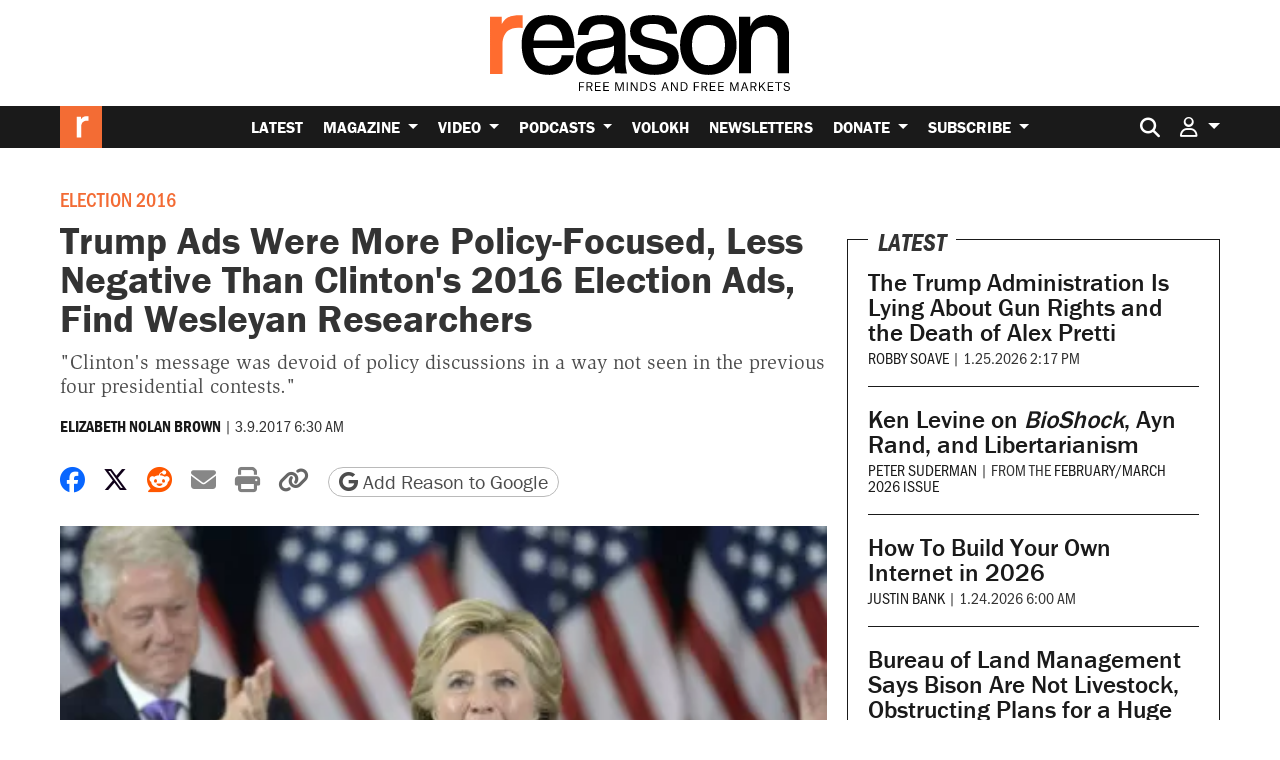

--- FILE ---
content_type: text/html; charset=utf-8
request_url: https://www.google.com/recaptcha/api2/anchor?ar=1&k=6LeMnkUaAAAAALL8T1-XAyB7vxpOeTExu6KwR48-&co=aHR0cHM6Ly9yZWFzb24uY29tOjQ0Mw..&hl=en&v=PoyoqOPhxBO7pBk68S4YbpHZ&size=invisible&anchor-ms=20000&execute-ms=30000&cb=t5ewfh23x0gp
body_size: 48611
content:
<!DOCTYPE HTML><html dir="ltr" lang="en"><head><meta http-equiv="Content-Type" content="text/html; charset=UTF-8">
<meta http-equiv="X-UA-Compatible" content="IE=edge">
<title>reCAPTCHA</title>
<style type="text/css">
/* cyrillic-ext */
@font-face {
  font-family: 'Roboto';
  font-style: normal;
  font-weight: 400;
  font-stretch: 100%;
  src: url(//fonts.gstatic.com/s/roboto/v48/KFO7CnqEu92Fr1ME7kSn66aGLdTylUAMa3GUBHMdazTgWw.woff2) format('woff2');
  unicode-range: U+0460-052F, U+1C80-1C8A, U+20B4, U+2DE0-2DFF, U+A640-A69F, U+FE2E-FE2F;
}
/* cyrillic */
@font-face {
  font-family: 'Roboto';
  font-style: normal;
  font-weight: 400;
  font-stretch: 100%;
  src: url(//fonts.gstatic.com/s/roboto/v48/KFO7CnqEu92Fr1ME7kSn66aGLdTylUAMa3iUBHMdazTgWw.woff2) format('woff2');
  unicode-range: U+0301, U+0400-045F, U+0490-0491, U+04B0-04B1, U+2116;
}
/* greek-ext */
@font-face {
  font-family: 'Roboto';
  font-style: normal;
  font-weight: 400;
  font-stretch: 100%;
  src: url(//fonts.gstatic.com/s/roboto/v48/KFO7CnqEu92Fr1ME7kSn66aGLdTylUAMa3CUBHMdazTgWw.woff2) format('woff2');
  unicode-range: U+1F00-1FFF;
}
/* greek */
@font-face {
  font-family: 'Roboto';
  font-style: normal;
  font-weight: 400;
  font-stretch: 100%;
  src: url(//fonts.gstatic.com/s/roboto/v48/KFO7CnqEu92Fr1ME7kSn66aGLdTylUAMa3-UBHMdazTgWw.woff2) format('woff2');
  unicode-range: U+0370-0377, U+037A-037F, U+0384-038A, U+038C, U+038E-03A1, U+03A3-03FF;
}
/* math */
@font-face {
  font-family: 'Roboto';
  font-style: normal;
  font-weight: 400;
  font-stretch: 100%;
  src: url(//fonts.gstatic.com/s/roboto/v48/KFO7CnqEu92Fr1ME7kSn66aGLdTylUAMawCUBHMdazTgWw.woff2) format('woff2');
  unicode-range: U+0302-0303, U+0305, U+0307-0308, U+0310, U+0312, U+0315, U+031A, U+0326-0327, U+032C, U+032F-0330, U+0332-0333, U+0338, U+033A, U+0346, U+034D, U+0391-03A1, U+03A3-03A9, U+03B1-03C9, U+03D1, U+03D5-03D6, U+03F0-03F1, U+03F4-03F5, U+2016-2017, U+2034-2038, U+203C, U+2040, U+2043, U+2047, U+2050, U+2057, U+205F, U+2070-2071, U+2074-208E, U+2090-209C, U+20D0-20DC, U+20E1, U+20E5-20EF, U+2100-2112, U+2114-2115, U+2117-2121, U+2123-214F, U+2190, U+2192, U+2194-21AE, U+21B0-21E5, U+21F1-21F2, U+21F4-2211, U+2213-2214, U+2216-22FF, U+2308-230B, U+2310, U+2319, U+231C-2321, U+2336-237A, U+237C, U+2395, U+239B-23B7, U+23D0, U+23DC-23E1, U+2474-2475, U+25AF, U+25B3, U+25B7, U+25BD, U+25C1, U+25CA, U+25CC, U+25FB, U+266D-266F, U+27C0-27FF, U+2900-2AFF, U+2B0E-2B11, U+2B30-2B4C, U+2BFE, U+3030, U+FF5B, U+FF5D, U+1D400-1D7FF, U+1EE00-1EEFF;
}
/* symbols */
@font-face {
  font-family: 'Roboto';
  font-style: normal;
  font-weight: 400;
  font-stretch: 100%;
  src: url(//fonts.gstatic.com/s/roboto/v48/KFO7CnqEu92Fr1ME7kSn66aGLdTylUAMaxKUBHMdazTgWw.woff2) format('woff2');
  unicode-range: U+0001-000C, U+000E-001F, U+007F-009F, U+20DD-20E0, U+20E2-20E4, U+2150-218F, U+2190, U+2192, U+2194-2199, U+21AF, U+21E6-21F0, U+21F3, U+2218-2219, U+2299, U+22C4-22C6, U+2300-243F, U+2440-244A, U+2460-24FF, U+25A0-27BF, U+2800-28FF, U+2921-2922, U+2981, U+29BF, U+29EB, U+2B00-2BFF, U+4DC0-4DFF, U+FFF9-FFFB, U+10140-1018E, U+10190-1019C, U+101A0, U+101D0-101FD, U+102E0-102FB, U+10E60-10E7E, U+1D2C0-1D2D3, U+1D2E0-1D37F, U+1F000-1F0FF, U+1F100-1F1AD, U+1F1E6-1F1FF, U+1F30D-1F30F, U+1F315, U+1F31C, U+1F31E, U+1F320-1F32C, U+1F336, U+1F378, U+1F37D, U+1F382, U+1F393-1F39F, U+1F3A7-1F3A8, U+1F3AC-1F3AF, U+1F3C2, U+1F3C4-1F3C6, U+1F3CA-1F3CE, U+1F3D4-1F3E0, U+1F3ED, U+1F3F1-1F3F3, U+1F3F5-1F3F7, U+1F408, U+1F415, U+1F41F, U+1F426, U+1F43F, U+1F441-1F442, U+1F444, U+1F446-1F449, U+1F44C-1F44E, U+1F453, U+1F46A, U+1F47D, U+1F4A3, U+1F4B0, U+1F4B3, U+1F4B9, U+1F4BB, U+1F4BF, U+1F4C8-1F4CB, U+1F4D6, U+1F4DA, U+1F4DF, U+1F4E3-1F4E6, U+1F4EA-1F4ED, U+1F4F7, U+1F4F9-1F4FB, U+1F4FD-1F4FE, U+1F503, U+1F507-1F50B, U+1F50D, U+1F512-1F513, U+1F53E-1F54A, U+1F54F-1F5FA, U+1F610, U+1F650-1F67F, U+1F687, U+1F68D, U+1F691, U+1F694, U+1F698, U+1F6AD, U+1F6B2, U+1F6B9-1F6BA, U+1F6BC, U+1F6C6-1F6CF, U+1F6D3-1F6D7, U+1F6E0-1F6EA, U+1F6F0-1F6F3, U+1F6F7-1F6FC, U+1F700-1F7FF, U+1F800-1F80B, U+1F810-1F847, U+1F850-1F859, U+1F860-1F887, U+1F890-1F8AD, U+1F8B0-1F8BB, U+1F8C0-1F8C1, U+1F900-1F90B, U+1F93B, U+1F946, U+1F984, U+1F996, U+1F9E9, U+1FA00-1FA6F, U+1FA70-1FA7C, U+1FA80-1FA89, U+1FA8F-1FAC6, U+1FACE-1FADC, U+1FADF-1FAE9, U+1FAF0-1FAF8, U+1FB00-1FBFF;
}
/* vietnamese */
@font-face {
  font-family: 'Roboto';
  font-style: normal;
  font-weight: 400;
  font-stretch: 100%;
  src: url(//fonts.gstatic.com/s/roboto/v48/KFO7CnqEu92Fr1ME7kSn66aGLdTylUAMa3OUBHMdazTgWw.woff2) format('woff2');
  unicode-range: U+0102-0103, U+0110-0111, U+0128-0129, U+0168-0169, U+01A0-01A1, U+01AF-01B0, U+0300-0301, U+0303-0304, U+0308-0309, U+0323, U+0329, U+1EA0-1EF9, U+20AB;
}
/* latin-ext */
@font-face {
  font-family: 'Roboto';
  font-style: normal;
  font-weight: 400;
  font-stretch: 100%;
  src: url(//fonts.gstatic.com/s/roboto/v48/KFO7CnqEu92Fr1ME7kSn66aGLdTylUAMa3KUBHMdazTgWw.woff2) format('woff2');
  unicode-range: U+0100-02BA, U+02BD-02C5, U+02C7-02CC, U+02CE-02D7, U+02DD-02FF, U+0304, U+0308, U+0329, U+1D00-1DBF, U+1E00-1E9F, U+1EF2-1EFF, U+2020, U+20A0-20AB, U+20AD-20C0, U+2113, U+2C60-2C7F, U+A720-A7FF;
}
/* latin */
@font-face {
  font-family: 'Roboto';
  font-style: normal;
  font-weight: 400;
  font-stretch: 100%;
  src: url(//fonts.gstatic.com/s/roboto/v48/KFO7CnqEu92Fr1ME7kSn66aGLdTylUAMa3yUBHMdazQ.woff2) format('woff2');
  unicode-range: U+0000-00FF, U+0131, U+0152-0153, U+02BB-02BC, U+02C6, U+02DA, U+02DC, U+0304, U+0308, U+0329, U+2000-206F, U+20AC, U+2122, U+2191, U+2193, U+2212, U+2215, U+FEFF, U+FFFD;
}
/* cyrillic-ext */
@font-face {
  font-family: 'Roboto';
  font-style: normal;
  font-weight: 500;
  font-stretch: 100%;
  src: url(//fonts.gstatic.com/s/roboto/v48/KFO7CnqEu92Fr1ME7kSn66aGLdTylUAMa3GUBHMdazTgWw.woff2) format('woff2');
  unicode-range: U+0460-052F, U+1C80-1C8A, U+20B4, U+2DE0-2DFF, U+A640-A69F, U+FE2E-FE2F;
}
/* cyrillic */
@font-face {
  font-family: 'Roboto';
  font-style: normal;
  font-weight: 500;
  font-stretch: 100%;
  src: url(//fonts.gstatic.com/s/roboto/v48/KFO7CnqEu92Fr1ME7kSn66aGLdTylUAMa3iUBHMdazTgWw.woff2) format('woff2');
  unicode-range: U+0301, U+0400-045F, U+0490-0491, U+04B0-04B1, U+2116;
}
/* greek-ext */
@font-face {
  font-family: 'Roboto';
  font-style: normal;
  font-weight: 500;
  font-stretch: 100%;
  src: url(//fonts.gstatic.com/s/roboto/v48/KFO7CnqEu92Fr1ME7kSn66aGLdTylUAMa3CUBHMdazTgWw.woff2) format('woff2');
  unicode-range: U+1F00-1FFF;
}
/* greek */
@font-face {
  font-family: 'Roboto';
  font-style: normal;
  font-weight: 500;
  font-stretch: 100%;
  src: url(//fonts.gstatic.com/s/roboto/v48/KFO7CnqEu92Fr1ME7kSn66aGLdTylUAMa3-UBHMdazTgWw.woff2) format('woff2');
  unicode-range: U+0370-0377, U+037A-037F, U+0384-038A, U+038C, U+038E-03A1, U+03A3-03FF;
}
/* math */
@font-face {
  font-family: 'Roboto';
  font-style: normal;
  font-weight: 500;
  font-stretch: 100%;
  src: url(//fonts.gstatic.com/s/roboto/v48/KFO7CnqEu92Fr1ME7kSn66aGLdTylUAMawCUBHMdazTgWw.woff2) format('woff2');
  unicode-range: U+0302-0303, U+0305, U+0307-0308, U+0310, U+0312, U+0315, U+031A, U+0326-0327, U+032C, U+032F-0330, U+0332-0333, U+0338, U+033A, U+0346, U+034D, U+0391-03A1, U+03A3-03A9, U+03B1-03C9, U+03D1, U+03D5-03D6, U+03F0-03F1, U+03F4-03F5, U+2016-2017, U+2034-2038, U+203C, U+2040, U+2043, U+2047, U+2050, U+2057, U+205F, U+2070-2071, U+2074-208E, U+2090-209C, U+20D0-20DC, U+20E1, U+20E5-20EF, U+2100-2112, U+2114-2115, U+2117-2121, U+2123-214F, U+2190, U+2192, U+2194-21AE, U+21B0-21E5, U+21F1-21F2, U+21F4-2211, U+2213-2214, U+2216-22FF, U+2308-230B, U+2310, U+2319, U+231C-2321, U+2336-237A, U+237C, U+2395, U+239B-23B7, U+23D0, U+23DC-23E1, U+2474-2475, U+25AF, U+25B3, U+25B7, U+25BD, U+25C1, U+25CA, U+25CC, U+25FB, U+266D-266F, U+27C0-27FF, U+2900-2AFF, U+2B0E-2B11, U+2B30-2B4C, U+2BFE, U+3030, U+FF5B, U+FF5D, U+1D400-1D7FF, U+1EE00-1EEFF;
}
/* symbols */
@font-face {
  font-family: 'Roboto';
  font-style: normal;
  font-weight: 500;
  font-stretch: 100%;
  src: url(//fonts.gstatic.com/s/roboto/v48/KFO7CnqEu92Fr1ME7kSn66aGLdTylUAMaxKUBHMdazTgWw.woff2) format('woff2');
  unicode-range: U+0001-000C, U+000E-001F, U+007F-009F, U+20DD-20E0, U+20E2-20E4, U+2150-218F, U+2190, U+2192, U+2194-2199, U+21AF, U+21E6-21F0, U+21F3, U+2218-2219, U+2299, U+22C4-22C6, U+2300-243F, U+2440-244A, U+2460-24FF, U+25A0-27BF, U+2800-28FF, U+2921-2922, U+2981, U+29BF, U+29EB, U+2B00-2BFF, U+4DC0-4DFF, U+FFF9-FFFB, U+10140-1018E, U+10190-1019C, U+101A0, U+101D0-101FD, U+102E0-102FB, U+10E60-10E7E, U+1D2C0-1D2D3, U+1D2E0-1D37F, U+1F000-1F0FF, U+1F100-1F1AD, U+1F1E6-1F1FF, U+1F30D-1F30F, U+1F315, U+1F31C, U+1F31E, U+1F320-1F32C, U+1F336, U+1F378, U+1F37D, U+1F382, U+1F393-1F39F, U+1F3A7-1F3A8, U+1F3AC-1F3AF, U+1F3C2, U+1F3C4-1F3C6, U+1F3CA-1F3CE, U+1F3D4-1F3E0, U+1F3ED, U+1F3F1-1F3F3, U+1F3F5-1F3F7, U+1F408, U+1F415, U+1F41F, U+1F426, U+1F43F, U+1F441-1F442, U+1F444, U+1F446-1F449, U+1F44C-1F44E, U+1F453, U+1F46A, U+1F47D, U+1F4A3, U+1F4B0, U+1F4B3, U+1F4B9, U+1F4BB, U+1F4BF, U+1F4C8-1F4CB, U+1F4D6, U+1F4DA, U+1F4DF, U+1F4E3-1F4E6, U+1F4EA-1F4ED, U+1F4F7, U+1F4F9-1F4FB, U+1F4FD-1F4FE, U+1F503, U+1F507-1F50B, U+1F50D, U+1F512-1F513, U+1F53E-1F54A, U+1F54F-1F5FA, U+1F610, U+1F650-1F67F, U+1F687, U+1F68D, U+1F691, U+1F694, U+1F698, U+1F6AD, U+1F6B2, U+1F6B9-1F6BA, U+1F6BC, U+1F6C6-1F6CF, U+1F6D3-1F6D7, U+1F6E0-1F6EA, U+1F6F0-1F6F3, U+1F6F7-1F6FC, U+1F700-1F7FF, U+1F800-1F80B, U+1F810-1F847, U+1F850-1F859, U+1F860-1F887, U+1F890-1F8AD, U+1F8B0-1F8BB, U+1F8C0-1F8C1, U+1F900-1F90B, U+1F93B, U+1F946, U+1F984, U+1F996, U+1F9E9, U+1FA00-1FA6F, U+1FA70-1FA7C, U+1FA80-1FA89, U+1FA8F-1FAC6, U+1FACE-1FADC, U+1FADF-1FAE9, U+1FAF0-1FAF8, U+1FB00-1FBFF;
}
/* vietnamese */
@font-face {
  font-family: 'Roboto';
  font-style: normal;
  font-weight: 500;
  font-stretch: 100%;
  src: url(//fonts.gstatic.com/s/roboto/v48/KFO7CnqEu92Fr1ME7kSn66aGLdTylUAMa3OUBHMdazTgWw.woff2) format('woff2');
  unicode-range: U+0102-0103, U+0110-0111, U+0128-0129, U+0168-0169, U+01A0-01A1, U+01AF-01B0, U+0300-0301, U+0303-0304, U+0308-0309, U+0323, U+0329, U+1EA0-1EF9, U+20AB;
}
/* latin-ext */
@font-face {
  font-family: 'Roboto';
  font-style: normal;
  font-weight: 500;
  font-stretch: 100%;
  src: url(//fonts.gstatic.com/s/roboto/v48/KFO7CnqEu92Fr1ME7kSn66aGLdTylUAMa3KUBHMdazTgWw.woff2) format('woff2');
  unicode-range: U+0100-02BA, U+02BD-02C5, U+02C7-02CC, U+02CE-02D7, U+02DD-02FF, U+0304, U+0308, U+0329, U+1D00-1DBF, U+1E00-1E9F, U+1EF2-1EFF, U+2020, U+20A0-20AB, U+20AD-20C0, U+2113, U+2C60-2C7F, U+A720-A7FF;
}
/* latin */
@font-face {
  font-family: 'Roboto';
  font-style: normal;
  font-weight: 500;
  font-stretch: 100%;
  src: url(//fonts.gstatic.com/s/roboto/v48/KFO7CnqEu92Fr1ME7kSn66aGLdTylUAMa3yUBHMdazQ.woff2) format('woff2');
  unicode-range: U+0000-00FF, U+0131, U+0152-0153, U+02BB-02BC, U+02C6, U+02DA, U+02DC, U+0304, U+0308, U+0329, U+2000-206F, U+20AC, U+2122, U+2191, U+2193, U+2212, U+2215, U+FEFF, U+FFFD;
}
/* cyrillic-ext */
@font-face {
  font-family: 'Roboto';
  font-style: normal;
  font-weight: 900;
  font-stretch: 100%;
  src: url(//fonts.gstatic.com/s/roboto/v48/KFO7CnqEu92Fr1ME7kSn66aGLdTylUAMa3GUBHMdazTgWw.woff2) format('woff2');
  unicode-range: U+0460-052F, U+1C80-1C8A, U+20B4, U+2DE0-2DFF, U+A640-A69F, U+FE2E-FE2F;
}
/* cyrillic */
@font-face {
  font-family: 'Roboto';
  font-style: normal;
  font-weight: 900;
  font-stretch: 100%;
  src: url(//fonts.gstatic.com/s/roboto/v48/KFO7CnqEu92Fr1ME7kSn66aGLdTylUAMa3iUBHMdazTgWw.woff2) format('woff2');
  unicode-range: U+0301, U+0400-045F, U+0490-0491, U+04B0-04B1, U+2116;
}
/* greek-ext */
@font-face {
  font-family: 'Roboto';
  font-style: normal;
  font-weight: 900;
  font-stretch: 100%;
  src: url(//fonts.gstatic.com/s/roboto/v48/KFO7CnqEu92Fr1ME7kSn66aGLdTylUAMa3CUBHMdazTgWw.woff2) format('woff2');
  unicode-range: U+1F00-1FFF;
}
/* greek */
@font-face {
  font-family: 'Roboto';
  font-style: normal;
  font-weight: 900;
  font-stretch: 100%;
  src: url(//fonts.gstatic.com/s/roboto/v48/KFO7CnqEu92Fr1ME7kSn66aGLdTylUAMa3-UBHMdazTgWw.woff2) format('woff2');
  unicode-range: U+0370-0377, U+037A-037F, U+0384-038A, U+038C, U+038E-03A1, U+03A3-03FF;
}
/* math */
@font-face {
  font-family: 'Roboto';
  font-style: normal;
  font-weight: 900;
  font-stretch: 100%;
  src: url(//fonts.gstatic.com/s/roboto/v48/KFO7CnqEu92Fr1ME7kSn66aGLdTylUAMawCUBHMdazTgWw.woff2) format('woff2');
  unicode-range: U+0302-0303, U+0305, U+0307-0308, U+0310, U+0312, U+0315, U+031A, U+0326-0327, U+032C, U+032F-0330, U+0332-0333, U+0338, U+033A, U+0346, U+034D, U+0391-03A1, U+03A3-03A9, U+03B1-03C9, U+03D1, U+03D5-03D6, U+03F0-03F1, U+03F4-03F5, U+2016-2017, U+2034-2038, U+203C, U+2040, U+2043, U+2047, U+2050, U+2057, U+205F, U+2070-2071, U+2074-208E, U+2090-209C, U+20D0-20DC, U+20E1, U+20E5-20EF, U+2100-2112, U+2114-2115, U+2117-2121, U+2123-214F, U+2190, U+2192, U+2194-21AE, U+21B0-21E5, U+21F1-21F2, U+21F4-2211, U+2213-2214, U+2216-22FF, U+2308-230B, U+2310, U+2319, U+231C-2321, U+2336-237A, U+237C, U+2395, U+239B-23B7, U+23D0, U+23DC-23E1, U+2474-2475, U+25AF, U+25B3, U+25B7, U+25BD, U+25C1, U+25CA, U+25CC, U+25FB, U+266D-266F, U+27C0-27FF, U+2900-2AFF, U+2B0E-2B11, U+2B30-2B4C, U+2BFE, U+3030, U+FF5B, U+FF5D, U+1D400-1D7FF, U+1EE00-1EEFF;
}
/* symbols */
@font-face {
  font-family: 'Roboto';
  font-style: normal;
  font-weight: 900;
  font-stretch: 100%;
  src: url(//fonts.gstatic.com/s/roboto/v48/KFO7CnqEu92Fr1ME7kSn66aGLdTylUAMaxKUBHMdazTgWw.woff2) format('woff2');
  unicode-range: U+0001-000C, U+000E-001F, U+007F-009F, U+20DD-20E0, U+20E2-20E4, U+2150-218F, U+2190, U+2192, U+2194-2199, U+21AF, U+21E6-21F0, U+21F3, U+2218-2219, U+2299, U+22C4-22C6, U+2300-243F, U+2440-244A, U+2460-24FF, U+25A0-27BF, U+2800-28FF, U+2921-2922, U+2981, U+29BF, U+29EB, U+2B00-2BFF, U+4DC0-4DFF, U+FFF9-FFFB, U+10140-1018E, U+10190-1019C, U+101A0, U+101D0-101FD, U+102E0-102FB, U+10E60-10E7E, U+1D2C0-1D2D3, U+1D2E0-1D37F, U+1F000-1F0FF, U+1F100-1F1AD, U+1F1E6-1F1FF, U+1F30D-1F30F, U+1F315, U+1F31C, U+1F31E, U+1F320-1F32C, U+1F336, U+1F378, U+1F37D, U+1F382, U+1F393-1F39F, U+1F3A7-1F3A8, U+1F3AC-1F3AF, U+1F3C2, U+1F3C4-1F3C6, U+1F3CA-1F3CE, U+1F3D4-1F3E0, U+1F3ED, U+1F3F1-1F3F3, U+1F3F5-1F3F7, U+1F408, U+1F415, U+1F41F, U+1F426, U+1F43F, U+1F441-1F442, U+1F444, U+1F446-1F449, U+1F44C-1F44E, U+1F453, U+1F46A, U+1F47D, U+1F4A3, U+1F4B0, U+1F4B3, U+1F4B9, U+1F4BB, U+1F4BF, U+1F4C8-1F4CB, U+1F4D6, U+1F4DA, U+1F4DF, U+1F4E3-1F4E6, U+1F4EA-1F4ED, U+1F4F7, U+1F4F9-1F4FB, U+1F4FD-1F4FE, U+1F503, U+1F507-1F50B, U+1F50D, U+1F512-1F513, U+1F53E-1F54A, U+1F54F-1F5FA, U+1F610, U+1F650-1F67F, U+1F687, U+1F68D, U+1F691, U+1F694, U+1F698, U+1F6AD, U+1F6B2, U+1F6B9-1F6BA, U+1F6BC, U+1F6C6-1F6CF, U+1F6D3-1F6D7, U+1F6E0-1F6EA, U+1F6F0-1F6F3, U+1F6F7-1F6FC, U+1F700-1F7FF, U+1F800-1F80B, U+1F810-1F847, U+1F850-1F859, U+1F860-1F887, U+1F890-1F8AD, U+1F8B0-1F8BB, U+1F8C0-1F8C1, U+1F900-1F90B, U+1F93B, U+1F946, U+1F984, U+1F996, U+1F9E9, U+1FA00-1FA6F, U+1FA70-1FA7C, U+1FA80-1FA89, U+1FA8F-1FAC6, U+1FACE-1FADC, U+1FADF-1FAE9, U+1FAF0-1FAF8, U+1FB00-1FBFF;
}
/* vietnamese */
@font-face {
  font-family: 'Roboto';
  font-style: normal;
  font-weight: 900;
  font-stretch: 100%;
  src: url(//fonts.gstatic.com/s/roboto/v48/KFO7CnqEu92Fr1ME7kSn66aGLdTylUAMa3OUBHMdazTgWw.woff2) format('woff2');
  unicode-range: U+0102-0103, U+0110-0111, U+0128-0129, U+0168-0169, U+01A0-01A1, U+01AF-01B0, U+0300-0301, U+0303-0304, U+0308-0309, U+0323, U+0329, U+1EA0-1EF9, U+20AB;
}
/* latin-ext */
@font-face {
  font-family: 'Roboto';
  font-style: normal;
  font-weight: 900;
  font-stretch: 100%;
  src: url(//fonts.gstatic.com/s/roboto/v48/KFO7CnqEu92Fr1ME7kSn66aGLdTylUAMa3KUBHMdazTgWw.woff2) format('woff2');
  unicode-range: U+0100-02BA, U+02BD-02C5, U+02C7-02CC, U+02CE-02D7, U+02DD-02FF, U+0304, U+0308, U+0329, U+1D00-1DBF, U+1E00-1E9F, U+1EF2-1EFF, U+2020, U+20A0-20AB, U+20AD-20C0, U+2113, U+2C60-2C7F, U+A720-A7FF;
}
/* latin */
@font-face {
  font-family: 'Roboto';
  font-style: normal;
  font-weight: 900;
  font-stretch: 100%;
  src: url(//fonts.gstatic.com/s/roboto/v48/KFO7CnqEu92Fr1ME7kSn66aGLdTylUAMa3yUBHMdazQ.woff2) format('woff2');
  unicode-range: U+0000-00FF, U+0131, U+0152-0153, U+02BB-02BC, U+02C6, U+02DA, U+02DC, U+0304, U+0308, U+0329, U+2000-206F, U+20AC, U+2122, U+2191, U+2193, U+2212, U+2215, U+FEFF, U+FFFD;
}

</style>
<link rel="stylesheet" type="text/css" href="https://www.gstatic.com/recaptcha/releases/PoyoqOPhxBO7pBk68S4YbpHZ/styles__ltr.css">
<script nonce="Fr_SXilyVDxzqMZL50477A" type="text/javascript">window['__recaptcha_api'] = 'https://www.google.com/recaptcha/api2/';</script>
<script type="text/javascript" src="https://www.gstatic.com/recaptcha/releases/PoyoqOPhxBO7pBk68S4YbpHZ/recaptcha__en.js" nonce="Fr_SXilyVDxzqMZL50477A">
      
    </script></head>
<body><div id="rc-anchor-alert" class="rc-anchor-alert"></div>
<input type="hidden" id="recaptcha-token" value="[base64]">
<script type="text/javascript" nonce="Fr_SXilyVDxzqMZL50477A">
      recaptcha.anchor.Main.init("[\x22ainput\x22,[\x22bgdata\x22,\x22\x22,\[base64]/[base64]/[base64]/bmV3IHJbeF0oY1swXSk6RT09Mj9uZXcgclt4XShjWzBdLGNbMV0pOkU9PTM/bmV3IHJbeF0oY1swXSxjWzFdLGNbMl0pOkU9PTQ/[base64]/[base64]/[base64]/[base64]/[base64]/[base64]/[base64]/[base64]\x22,\[base64]\x22,\x22E8K0Z8Kjw4MRbcOmw6fDgcOCw7xxVMKqw4XDuix4TMKkwr7Cil7CucKkSXNxU8OBIsKPw5VrCsKFwq4zUUEGw6sjwrg1w5/ChQ3DmMKHOFAmwpUTw4sRwpgRw5pxJsKkQ8KaVcORwoYww4o3wovDun96wrNfw6nCuC3CkiYLaT9+w4t9GsKVwrDCt8O0wo7DrsKDw4EnwoxIw6Zuw4EHw4zCkFTCr8KUNsK+Ql1/e8KMwoh/T8OFFhpWasOMcQvCqzgUwq9fZMK9JEfClTfCosK3JcO/w6/DlmjDqiHDpDlnOsO6w5jCnUl4bEPCkMKfJsK7w68Lw5Fhw7HClsK0DnQVHXl6CcKIRsOSAsO4V8OyYwl/[base64]/DmcOVw5vDrsOdw7LDmEfDiMKfw6HDnMOkw60Cb03Dp2cgw4vDj8OYN8Oyw6TDogXCrHkVw6QlwoZkZcOJwpfCk8ONSythATzDnThrwqfDosKow4tQd3fDrnQ8w5JWf8O/wpTCkVUAw6tJYcOSwpwgwqA0WQdfwpYdCyMfAwzCmsO1w5APw4XCjlRvFsK6acKnwrlVDhLCgyYMw7UrBcOnwpVXBE/[base64]/Cq8Kbw5LDtMOyw5AiwrIRw6nDiMKhE8K8wpbDuXh6RFfCqsOew4R6w60mwpoiwqHCqDE2agRNJlJTSsOxD8OYW8KvwpXCr8KHWMOcw4hMwoNTw604ET/CqhwtexvCgB/Co8KTw7bCumNXUsObw7fCi8KcSMO5w7XCqkBmw6DCi1AXw5xpAsKdFUrCj2tWTMOwGsKJCsKIw7MvwosEWsO8w6/CgsOQVlbDtcKTw4bClsKaw4NHwqMffU0bwp/DjHgJDsKBRcKfeMOjw7kHZALCiUZBMD52wo7CsMKdw41DT8KXBgNrCisSWsOxCSAjPsObeMOUKFU0e8K7w6TCssO6wr7CkcKgahXDhMO0woHCnig2w7p1wq3DpjnCl1/DpcOmw7fClm4bAmJ0wq14Cz7DhUfCukduG2JpQcKWLMKOwofCkEgUFEjCuMKEw4jDoBjCpMKnw77CpjJ/w6J7V8OzDC5+VcOsTcOKw57CrSTCkGkNN0DCiMKWNEt8YX9ywp7DhMOlOMO2w6I+wpwVBntSf8KGYMK1w6DDm8KgG8KFwp0/woLDgAzDhMOaw5jDqG5Pw5wiwr7CssKLNFo7L8O0FsKIScOzwrpUw5QpDwnDkG0QQMO7wrgvwoHDn3XCkTrDgSzCisO9wrHCvMOVSz9uecOnw7/DrsOPw4vDtcOIDVTCn2HDqcOHTsOSw7RXwofCscO5wp5Aw6xbUjIJwqrClcOcM8ONw6hIwqDDvFXCqxPCk8OIw6HDn8OuP8ONwrcawr7CjcOSwqVCwrjDpAjDjBjDtlxJw7fCuTPDogFrYMKbdsONw6h7w6vDtMOFYsKFIHFdb8OZw4/DlsO6w7zDnMOCw4jDnsOfZsKNcRXDk0XDpcONw6/CscKkw6zDl8KQHcO6w5AhU211DXDCs8O/K8OswrZtwrwmw5nDhsK2w4dOwrnDi8KxTcOdw5Rnw4FgN8O2F0PChzXCuyJQw4DCrsOkMH7DkgwcLFbDhsKNaMKPw41Dw4jDo8O3Lyl9J8OhHnBzVMOMcmHDsABAw4HDqUN8wpzCsj/ChyYXwpgFwqvDscOCwojDiT4KSMKTAsKva35CGCLCnSDClsK8w4bDsS9xwonCkMKpAsKCaMOLW8KbwqzCoG7DicOfwp9hw5g2wq7CuCLDpBcvFcK+w7HCucOVwq5KPMO3wr/CuMOqMSXCsRXDrgHDlFESK2jDhcOAwpR0ImLDonB0NFUvwqNww7/CsTVka8OCw6xjfMKZRDgnw4dzN8KPw7Mew6xPHGUdR8KtwqYcch/DicOhE8KEw6x+HsO7wr9Ta2rDvADDjBnDgyLDpUV4wrEHYcOfwrEqw6IAT33CvcO+JcKww4/DvHfDnCF8w5nDl0LDlXjCn8ORw6nChB8WUFPDucOhwqxWwq1QNMKaCUzCtMKrwrrDjjYoOFvDsMOKw5RLMnLCocOAwqd1w4vDiMO7V0FRQMKWw7h3wp/DrcO0CsKbw5PChMK7w7YaUkdgwrTCgQjCr8K8wpTCjcKOGsO6wqnCuBlkw77ChlwmwrXCuFgLwqk6wq3Dlls2wpkEw6/[base64]/[base64]/ZHU/LiPDqsKgwq7Cqg3DgxFiCz1/wofDvG3DvSLCg8KqB0DDl8KYYgTCg8KnNjAmIjV3NHdsJRfDrBVQwpdrwqoLHMOAVcKFwobDmwZOFMO8WE3CicKIwrXCncOdwoLDl8Oaw4PDlSfCrsKUacKVw7JBw4bCj3LDj2nDmEscw7tOSMO1Pl/DrsKMw55vc8KmEkLCmQM6wqTDq8OMY8O+wodIJsOUwqYMRMOkwrInNcKUYMOCbAJ8wpTDqSHDrsOIPcKjwq7CksOHwod3w7DDr2nCgcOLw6vCk0PDnsKGwp11w4rDqglAw65QKmLDsMK+wr/DvB0SasK5HcKpEUViDxrDp8Kjw47CucKdwrNTwoDDu8OVFDk4wrnCrGXCncKYwoImEcO9wprDscKeCT3DqMKCFlPCjyYhwqjDmyIYw69fwpUgw7wFw5HDjcOhQsKvw6d+RTwXQMO4w69cwq83aiNQHw/Dv1nCi3Now6HDtz91O38xw7ptw73Dn8OHcsK8w73CuMK3BcOcc8OKwogGwrTCrFxbwox9wpJwHMOhwpPCnsODSQTCosOSwq1CI8O1wp7CrsKDTcO/wop/OjrDlB8Fw67CjjnCiMO7OcOCOBl4w6DCoRI9wrd6ZcKuLUvDmMKmw6UrwqDCrMKcZMOQw7EHLMOFJ8OxwqRAw6t0w5zCh8Oswokhw4bCqcKmw6vDrcKiH8Oiw64uEkhIY8O6UWHChD/CoRTDicOjYmoMw7hfw59Qwq7CqSZYwrbCocKuwrR+OsK8wrHCsDoxwrFQc2nCgkwqw4VoNh9fWSrDki5FIGdAw4pJw7NKw7/CksKhw7DDtnvDiwZ0w7PDslJGSwfCgsOWcDtFw5J5Xi7CoMO/wq7DjDjDksKmwoZmw7jDjMOMDcKQwqMEw5XDssOsYMKDFcKdw6fCnxvDisOofsKvw4gUw4lBf8Oaw5FewqJ2w4fCgj7DuG7Crg5sUsO8bsObKMOJw7QfYUMwC8KObDTCjyhYLsKBw79zGw83wrLCslDDtMKNcsO1wobDqlDDnsOPw6vCt1sOw5nDkm/DqsOiw7YoTcKUPMOXw6/CtFZpCsKFw4AoDsOaw4FrwoJ/B0t4wr/CrsOjwrEtD8Odw5jCl3Z6RMO0w7MdKsK0wrRsB8O5woLDkGrCncKWR8OWMXzDsj8Uwq/CoGrDml8Gw79WYwlcVztbw6FSbT1Xw7/DmwZ1PMKcY8K6Eyd7BAHCr8KSwoNKwrnDkXgHwqzCgnldLsK5cMKnQmjCvk3DhcKXEMOewq7DqMOWHsKEWcKxMAMbw6NpwqPCjiRSb8Kkwq03wqDChsKSDjbDvsOEwq0iJHTChn9mwpXDhE/DssOGIcORW8OqXsOpODfDu2sBC8K4ccOMwrXDmmpaM8OFwrVRGQXCpsOAwovDncOTBU9qwo/CoVHDvj0Qw4g2wop2wpnChB8Ww5kYw6hjw4XChsKWwr9iEwBeb2wgK1/[base64]/VixdRsOqGkJ3w6snw6dxw6DDgcK3wpoHczQGwrx+NMOtwqLCnGZrZRlOw7NPCnHCk8OKwoRfwqIkwo/DvsOsw74wwpJmwqfDqMKFw5zClUvDs8KAKCFzM3Buwoh7wptpWsOGw7/DjVsJMxzDhcKSwp1CwqtyTcKxw6ZNZnDChCFYwoMrwovCvS/DliMBw4PDr2/Cnj/CpMO8w5cgMTQJw7N4McO6fsKcw6XCu0HCvjLDghrDuMOJw73DgsK/U8OrLMORw6pxwrcHG1ZGZsOYP8OqwolXWw9gPnoKSMKOGVNUXVHDmcKgwqUOwpUdLTnDksOHPsO3NsK6w4LDicKnFQJEw4HCmSRywptiN8KmU8OzwrLCvnPDrMOKd8KJw7JCUSXCoMO2w4h8wpIBwr/Ch8KIfsK7d3ZXfMKLwrDCocOcwqkAKsOMw6XCicKwYV9DScOuw6EAwo4tQsONw68qwpUaXsOUw4MtwpFLC8OLwocXw7zDsWrDmUfCocO5w7wFw6fDtHnDmwl2S8KswqxLwpvCpsOpw6vCm0LCkMKXw6V9bC/CscO/w6fCn2vDn8OVwpfDpSLCncOpW8OyYGcbGl7Cji7CscKHbcK3NMKFP0BrVRV9w6Idw7XCh8KhHcOED8KIw4lVfxgowqlcImXDgxR8bFDCijTDl8KFwp/Dk8Kmw6h1FBXDi8KKw7TDhV8lwp8BHcKGw7nDthnCpSBKMsO5w7YnHnspBcOuJMKmADzDtgbChBI6w4LDn2Z2w43Cj19Rw5vDkxISWwIxE1vCiMKGLk51fsKmVSYkwqt6ASJ6Rn5ZM2Y8w6XDvsKDwp/Cr1DDgBtxwp4Qw5LCq3PClMOpw4A6LgAcIcODw6/[base64]/DqG53ScKYX8OYT0JabMO6wr8lwrkkSXnDk8OrZBAJIsKUwpTCvz48w69JJidha0/CsD7Ct8Kkw4zDscOHEBbDlcK0w6fDrMKPHw9vBFzCusOjVXzCpi0dwp9iw69VH1bCpcOww4RQRF5jXsO6w4VpSsOtw6ZREzVeAwnChnsiZsK2wrB5wpXDvGHCusORw4JXE8O+cV1GI0wRw7vDo8ORe8Kzw6zDhH1/FHfCjU89wohiw5vCkXhMckl2wqfChDodU144DcOwM8Okw4QLw53DowbDmEx9w6jDqi4pw4XCpl8aNcOcw6Fdw43Ds8ORw4PCscORKsOPw4jDnVMaw4Bxw7ZKXcKxCsKGw4MvcMKdw5kcwowaHMO/w50nBG7CicOewo09w588WsOnJsOWwrPCtMObRwpOQy/Cql3ClijDjcK2ecOtwozDrMOcFBMYBhHClg8lCT5dKcK+w5dywpZnVEs8CMOLwqcaUsO+w5VVfMOiw4Q/wqvCnirCiAReNcO8wo3CpsKOw7fDpsO4w4XDt8KZw53Co8KRw4lMw61AD8OUM8KXw45Dw7nChAJXDBUWLMOjFDxpPsK0PT/DjhliS0wRwoLCnsK+w4/CscKlY8OVUcKdd1xlw5A8wpLCglcwR8KuTxvDqFzChsOoG2vCq8KHPsOUIQkDI8O/A8OSO3vDgTFIwpsIwqcba8Oiw4/Cn8K/wqTCicOlw44bwp95w4bCj0rDl8OCw5zCplnCvMOKwrk+fcK3PS3CjcOdLMK/Y8OOwoTCpynCt8Kkd8OJA0o6wrTDrMOCw5ABMMKbw5jCpzPCiMKJPcOZw6JZw5vCkcOxwpzCsQQaw68Gw5jDvsOnNMKYw4XCocKiRsO6NxZ5w6BswrpiwpLDpxDChMO6FxMXw5XDqcK/[base64]/U3LDqMONw5nDkUk8OsKvJcOew5Ylw6haFMKQD0vDpy4IZMOJw6lfwo8zGWJAwrcMbU/Cig/DnMOYw710FMKBVnbDvsOww6/Chh3Ds8Oew5PCp8O9Y8OSI1XChMKHw77DkzsNOjjDnWnCm2HDm8KJK113csOKGcO9DC0+LA93w617elLCnWpBWmRtOsKNeB/CucKdw4LDmA5AUMOlSD3CgyPDnsKuK2Ncwp00PH/CsCVtw7TDizPDvcKlcx7Ch8OLw6kXGMOMJcO9Q2zClCQBwoXDh0bCvMKbw6jDqMKINERtwrwCw605CcKfC8OywqfCiUlswqTDoR5bw77DphnCoB0pw40fX8ObFsK2w6YAcw/[base64]/w54VRj0OwrIRMFvCnwjCrkB1woPCuMKIwpRAw7/DscOYd3osYsKMdcO+w71/[base64]/JMKuw6k6WE1Zw7F+N8OEdhcAcXTCmMOkw4oREkJ1woBGwqTDnBvCtcO4w5zDtBEmAQR8T180wpdjwolFwpgBW8ObB8ODXMKJAEs4CnzCgnYwJ8OhSzl2woDDswtzwo/Dt0bCrGzDqMKTwqTCmcOFEcOhdsKcaF7Dh3TDocODw63DpMK8IQzCqMOzU8KLwp3DoCTDm8KKTcK7FlFyaR0oCMKHwqDCq2zCv8OUIsOUw5rCjTjDpsKJwpg7wr5zw5wuOcKPDQfDqcKww7vCvsOGw7ZBwqkMIgHCh0YfAMOrw5PCsX7DoMOIecK4S8K/w5FAw4/DtC3Ds1BQb8KSYcOOVGsuHMOvXcOwwrZEEcOLdiHDlcK/w5XCp8KbNDfCvRIKZMOcLUXDtMKQwpQgwqs+OHcab8KCCcKNw5HCu8O3w6HCrcO6w7LCvSfDrcKsw6MBLQbCnhLCj8OiWMKVw7nDrlYbw63DsxJWwq/DtVfCszh/DsK+wqkIw5AKw4XCh8O+wonCs3B+IjnDlsOIOVxyUsOYw7EzFzLCnMOvwq3DsQJxw5cieFQTwoRfw5nCpMKPwpELwoTCmcOxwp9uwo86w79BNHLDtTh4IjVZw4otdHpsDsKXwr7DoTZ4anZlwr/DiMKYIgotA3gYwpHDnsKPw4bDtMOdwqAkw5fDo8Onwrl9VsKIwoLDpMK2wo7CoHRnwoLCtMOEdMKlE8Knw5rDncO9e8OofB4sajTDjzEBw6wuwobDoF/[base64]/DhABhw7YFFcOYw4PDhMKDaMOkSMO2agrCrMKwRMOowpdAw5VUHFgfasKvw5PCqmDDhG3Dt1fDjsOWwrN2w6hawo7CtThTMUZZw55wcirCiysCUx/CuU7Cj2VLAhVVBV/CoMOjKMOdfcOqw4LCqWDDiMKYG8Kaw7hKYMOYcVHCusKFPGZkO8OzDErCusO/[base64]/Du0nDpMKrw4jDuzHDgg/[base64]/Ct3DCpsKtw7ULwrcTw45eR2teaS3Ch1s3wqspw4ZPw6nDtivDmCXCrcKzDwt9w7/DocOOw6TCgRnCrcOiWsOUw5Ycwr0YfzFxcMOrw7fDlcOqwo/[base64]/CvsOzw73CgVrDj3c3cF0UHMKzwrdjwoLDo8KEwrrDsU7CriQlwo8FX8KGwrjDjcKLw73CqF8awp1Bc8KywozCmsOAdnovwpY/K8OoWMKww7M/[base64]/CnADCpsKgXsOmeBnDhsOWaMOZCzUQwrdkTcKme1oawoYRc2YFwoIOwpVJDcKJCsOHw5tiQVnDs3jDoRkfwpzDkMKrwpxQYcKlw73DkSjDoAPCu35lNMKqw4TCrh/CnMO2JcKpYMKgw5QkwoBhKH15HHLDrcObOGDDmMOUwqDDmMOxAmcCZcKYw5UqwqbCuGBbRCFvwqQuw5EuY3p0XMOlw6B3fHLCjGLCvTdGwq/[base64]/[base64]/Cljl5w73CpcKiQMOLegLDkMKFwqN7SyfCucKAYD1SwoQGL8OBw5N5w6zCiATDmFHCl0TDhsO0GMOewpnDqgnDuMK3wp7DsUpTNcKQCMKjw6fDrxbDh8KbeMOGw6jCnsOmf2t9wojDl3HDiDnCrWFdesKmV094ZsK/w7vCq8O7VwLCnSrDrAbCk8Kgw6dYwp8TV8O8w47Cr8Ohw5M6w51aC8O4dU16w7ZwbWTDm8KLYsOpw7nDjWgMEi7DsifDlMKEw6bCksOBwoLDtgkEwoPCkkjCsMK3w4MCwqTDsgpSTMOcN8O2w73CisOZAzXCond7w4LCg8Oawopwwp/[base64]/DjUbDiMKrwp9yw73ChsKIFRbDjGzCm8KCAQXCm2LDmMK4w6g6BsKEQ1YDwoHDk0XCk0/CvsKLf8Oew7HDiDwYRVvDhhDDmjzCqBYXZhbCosOtwo0zw5rDocKrUTrCkxwDH0TDiMOPwpzDjWrDnsOLHC/[base64]/Ct0hvbwxXwpJgHMKOw48gOsOEwp/[base64]/DlsOdw5RjwoPCgsOXDl03w7HDiGLClg3Dv3s1RWcFFxNpwr/CvcO1w7sbw4jDvcOkMXPCssOMQC/CtnjDvhzDhRZcwro8w4PCmDRXwpnCtDxtZHbCvjRLZxDDkUIqw7jCncKUCcODwoTDqMOmFMOrCsK3w4hDw7t4woTCjB7Clisew5LCiVN/wqzCvQbDvcOsM8OTIGwqNcOXPn0owonCu8OIw4kGX8KgflbClhvDvgjCgcOVNzJNb8OTw7XCjTvCksOUwoPDoDBifmLDn8O5w5TCmcOTwpTCpBsZwq/CjcOTwrJOw7t1w4sFAnI8w4TDisORJgHCvsOlXzLDlmbDh8OsI1ZAwoYFw4t8w6tkw5/[base64]/DgDBqw5Zsw7EedRHCm1XCrV4MFsOKw4saXmHCvMOYZ8K/AsOUHsKSTcOGw6/DuULCl1PDlE9kN8K6RsO0asOxw4dKeAJfw6QCOjxxHMO3WhpONsKiUBwYwqvCvAImZBlXK8O7wrkccFDCi8OHKMOYwpzDnBIKacOgwpIbdsOkNDpxwp8IRm/[base64]/wqzDkMKPwqBjwp8CC8OWw5zCjGHCmsO9w7vCkMOcwpN+w6c1LT7DmilHwo9dw7N2ISjDnTV1LcOqVggXVj3DvcKpwrXCtDvClsO/w6V8PMKLIcK8wqQ8w5/Dp8KOSsKnw71Lw6A4w45BXyfDgmVZw40sw5kbw6zDssOqcMK/wr3Dtip+w6YdacKhRHvCsANDw74yPxpbw5XCrVUMYcKkdMO7dcKwE8KhMl/CtCzDrsOYOcKoJlbCtlzDgMOqN8Ojw4IJRMKge8OOw5LCmMKuw400T8KXw7rDhi/CuMK4wr/DqcOsZxYdDxLDjl/DoC0LDsKLBVHDk8Kvw6gKDQcNwpLCm8KuexHCkkMAwrbCvkgbUcKIcMKbw4hWwrkKVzIvw5TCuzvClMOGWkQyIwMMPTzCssOZXmXDgz/[base64]/w4cLOAlVwpAzK8KGw6A5w6PDsls9w4FAR8OreidFw4PCksO4ecKGwpEMcFkNLcKvblnDtSUgwoTDgsOHam7CoB7DpMOTJsKzC8KCG8Ogw5vCmHo+w7gWwrHDmy3CmsOHHsK1wprDg8OrwoETwoNmwpkOEmvDocKWEcKzTMOWRHLCnkHDmMKawpLDqlQxw4pXw7/Dq8K9w7RSw77CqcOcQsKSAsK6I8KnE1bDpU4kwqrCrGUSTwzClcK1Xn1sY8OJKsKcwrJ0U2XCjsK1IcODL2rDi3DDlMKxwofChTt3wpsNw4J7w7HCv3DCj8KfBU08wqAHw7/[base64]/CnCcYEsKFcsOma8Kpw4PDmcKHDjXCom19AxnDhcOrGcO2KU0FVsOVRmXDt8OAWMKcwpLDtMKxM8KOwrTCujjDrg/[base64]/CoRsfMsObJglEwr/[base64]/[base64]/DoMOOekkyKTbChMOEwp/DvF3DucKiYVpdWj/Ct8OfdijCmcOAwpPDoSTDi3MLUMKuwpVQwpfDqn8Wwo7DnX5XA8Ocw41Xw6VPw4FXN8K7MMKiOsOTe8OkwpkEwr4lw6oOXMOYE8OmDsKRw6DCvsKGwqbDlA5/w6LDtmEWD8O9VsKERcOWVsOoVwJ9R8O/w5fDjsOlw43ClcKyS09iYcKmXHttwp7DucKKwoLCn8KuIcO6CSVKS1UiXSEBCsOcYcKJwp/CocKJwqZWw6zCncOLw6BROsO6bcOPIMOzw5U7w4LCj8OUwqfDrsOjwpo+O1DCr3vCmsOEX2bCusK5w7bDsDjDpXnDg8KOwoRfCcOMUsOZw7PDmDHDozRCwoTDvcKzX8Oow4bDnMOgw6d0MMOiw4zCusOuOMKrwpR6aMKUfCvCksKkw4HCuQIEwr/DjMKnYFnDnyTDvcOdw6NUw58OHMKkw7xdcMORVxvDn8KhMFHCkkXDnFNZaMKZW0HDvg/DtQ/CilXCoVTCtXglS8KFb8KgwqPDhcK4wprDkQXDmxHCh0TCgMO/w6UPNh/DgSHChjPCisKGAsO6w4l8woF9VMKhKE1uw4JZD3Z1wrPCnMOHCcKQEj3Dpm7CssO9woXCuxNqw4XDm3XDt2MJGyvDiHB9TRjDqsOwFMOWw5gyw7NBw7oNQyNAAkXDnsKRw6PClklxw5/CrhHDtxbDk8Kiw7RSCz8rUsK/w5bDnMOLaMOsw55owp0Rw4B5MsOqwq5/w7UxwqliXcOhOiUqXsKLw6MpwpnCsMO+w6MgwpXDgRbDtEHCscKSGCJDWsOdMsKEJG5Pw6FZwqoIw6MIwrEtw7zClCTDn8OwCcKew49Zw73CvcKpeMKMw67DiAVKSQnDnC/CmcOEJsOqS8OwABtzw5M3w6bDhHISwoHDhT5AVMO/NVjCrMOgNMOLP3lLEMOdw5gQw4xnw77Dnj7DsyhOw6EaSHLCgcOkw7PDjcKiwoE2ZjwPw6l1wovDh8OQw40HwpEWwqbCuWsVw4Vtw5Vbw7c+w7dBw77DmsKvMnHCmV0twr5WWQ1gwo3CnsOXWcK9CzjCq8KtI8OMw6DDqsKIDMOrw6/CjsOKwqVDwocUNMO/w5MtwrNcD2dBY1xbKcK3Wm3DlMK+bcOiR8KSw4FWw6dtZC40bcOZwrrCiDleBsOZw7DCpcOqw7jDnH48wqbClnFMwr8/w4Nbw7XDu8OzwpsFT8KdEn8SUCTCuSBKw4xAPQVNw5jDlsKrw7DCpmEWwpbDhsOGCXzCgMO0w5XDncOnwpHCm1/[base64]/DnQzDvVRBw4LDkEohw5fCrsKMZVVPwqPCjsKdw7Nrw6dBw5R3YMO5wo3CjAbDmEXCrl1Bw6/DjULCk8KhwoA2woooAMKSwrLClcOIwodpwpo0w5DCgD3CpDd0Vh/CscODw7LCnsK7E8Kbw6fDrEDCmsO7QMOfRWotw6DDtsOdEX4FVcKwZCcWwoUowpU9wrkcDsKnJVHCqMKow50USsKpWzZlw58SwprCr0NUc8OiLUnCr8KBaH/CnMOMCxpTwqdCw5MeYcKEw4/CpcOrKsO4ci1bw6HDv8OFwrcvOMKLwowHw7LDqyxTBMOceQLDnsOwfyjDoG3Dr3rCjMKvwqXCicKICnrCrMOpJgUxwps+SRh9w6VDZW/CnVrDjikvKcO8b8KLw7LDvVTDtMOew7HDq0XCq1/Dr0DDv8Kdwod1w4Q6P0YpDsK+wqXClTHCi8O8woTCozh/E2VsUGrDuG8Lw7rDqC5CwpFIOkbDgsKUw5bDh8KkYWLCoCvCssKTCcOKEU4GwoDDtsO6wqzCr2sbI8OpJsO1w4bCkSjClWbDsGfCqmHCjmlgU8KzP3YlHAwSwoVhdMOTw7YEUMKgaUondG/[base64]/DpFvCocOnD2LDpTfCpwzCuG1XakoDQS0fwrR2FsKiXcO+w459WkHCr8Obw5nDpwfCksKWXlgTI2bCvMKawpY+wqcAwqTDojpVQ8KLTsKoV1XDr28owrfDuMOIwrMTw6BKWsOBw719w6sBw4ZGRMKxw63Dv8KCB8OoEkLCiSx/w6zCqzbDlMK+w5Q9H8KHw67Cvw5pJkDDoxhpEmjDrVNtw4XCscOHw7FpYCULCsOMwpnCmsOMSMKrw5FxwoIofMO0woUJUcKFOU8+CUJuwqXCisO8wpPCncO9NycPwqcTUMKMTRHCiG/Co8KZwpAMKFM7wo5ow4V3DsO/E8OIw54eVUxNXjPCj8O0QsO3eMKrDcOfw70mwqsIwoXClcKEw70TJErClMKQw5UcBkrDpsOcw4DCrcOzw7BLw6JNHnTDkxPCtRXCrMOXw43CrCQcesKUwqzDu0BKBhvCuCwFwo1nEsKEclVdRSvDtHB5wpBhwqvDsVXDghsMwptEJWnCtE/[base64]/DjVjDgsKZa3dawrVzSBZnacOBeMK/NnvDpiLClcOcwrZ8wqMFeANHw7Y+wr/CiyXCjXJCPMOJJHcOwp9NPMKUPsO4w4vCvRtVwq9lwpvChG7CuDzDrMO+FXTDjjvCjVRPwqALBS3DgMK/wp0oUsOlwqPDjzLClEzChDdddsO7VcO9UcOnC30tKF1kwqcvwo7DiCMxF8OwwrLDtsKIwrADVcOQG8Kiw4I1wowWIMKGwqjDgyfDqxTCoMOFTCPCrMKdNcKTwrXCrEowCWbDuAzClsOLw5NSKMOVL8Kawpt0w5x9QHjCjsKvEcKvLR9Yw5TDugtMwqdxdF/Dnhl2w5UhwqxBw6hWV37CknXCrcOPwqHDp8OLwrvCvRvCjsONw4Iew4lJw6wDQ8KQX8KUfcK0fgPCisOvw57ClDLCgMKkwphyw43CpG/DicK+woHDt8OCwqrCscOmEMKyL8OadWYbwoYrw4JeVknCrWvDm0TCocOUwocmJsOQDmsWwqQyOsOkESMFw4DCocKgw6nCjcKSw4UFcsOkwr/DllzDjsOJA8KwMCzCtcOqWhLCksKvw6VywpLCksOgwrwOBT7CjMOZSTEtw63Cogxew5zDpR9cd1wnw45wwp9Ed8OKIHbCnlrDocOSwr/ClyxMw5HDhsKLw7fCnMOYQcO/XnTCrMKUwoHCm8Kcw5hWwrLCsisfbhVyw57DusKzIQYaO8Kpw6MaXmzChsOWPUbCgUNPwoERwohbw51QSw4xw7zDmMKlQibDnEwxwrzCuhRDScKMw5rCp8Kyw6RDwpVwesOtA1nCmzjDomM+IMKBwqAnw47CgXU+w4I8EMKyw4bCm8OTAGDDji4FwqHCtEV3wqNoa1/[base64]/Dsw3CnsOfOcKqwpjCg8KWI8KSL2DDvjI0JsOcUh/[base64]/DgiZ/wpsVw7cxwqlAGSDCoA7CnUHDpCrDhXPDkMOMCxR6Szohwp/CrTstw4TDj8KEw6dXwpzCucOpOh5ew6pywocMI8KPNFLCsm/DjMOhTHFEMnbDrMKcIzrCtG5Aw5p4w59Cewg/IX3Dq8KMVkLCnsKhYsK0bcO5wohTUsKDUGsrw47DoS/DoQIZw7QwSwUWw4RswoPCv2zDmS1lFUpuw57Cv8KMw7ICwrQGKcO0wrV9w4/CtsK3wrHChUrDlMODw4DCnGA0ZTHDrsOUw5xDUsOvwr9Lw73CmHduw4FAEHJtJcKYwrN7w57DpMK8w7ZOYMKtecOVdsKxJ3NDwpICw4/CjcOjw6vCrB3Cv3hcO1Byw7/CghQmw6BTLsKawq5xacOrNhoHZHUDacKTw73CoiASNsK3wotQRMOUXsK/woDDhlgBw5DCt8K4w5Nkw4tfdcOSworCgBLDnsOKwojDqsOrAcKsbjbCmhLCjAvClsKOw4DCl8Kiw4FuwqJtw5fCrmbDp8ODwqTCnEHDgsKxK1gfw4MUw5hjCcK2wqQxJsKXw6rDkHDDnGPDhQcmw5FswrXDrQ/DtsKIcMOQwqLCsMKIw7cmDxrDlVNDwoJ0w41NwoRkw4EvKcK2PQDCs8OLw6TCucKlV39swrlKdSpZw4/[base64]/XsOQc8OFF1Y+wp3DtMKobEnDlsKoFhPDgcKPT8Kfw5J+SzrCisK8wpPDncOFU8Orw6sAw45VKyUpO3Blw6fCu8OObUBhScOxw5zCusOywqN5wqnDg0EpHcK7w5IlDR/[base64]/[base64]/w5RdwoVeLsOuFVtUSBIxwoUgAjXCqMKHGsOjw6bCgcKxwrILEzXDkBvDg1FSIRLDocOka8K1wpNuDcOtM8KdbcKgwrElUg9EfjrCt8K/w6Zsw6TCvsKRwoUKwrRXw4NjPsK8w5QyccKnw4wdKT7Dtj9sEjbCuXnCnwcuw5/[base64]/Cl8OfEyQQw47CuH0BwrMse8OlA8OuWEtjwrsfIcK+IlxAwrwkwprCnsKbCsO4bgHDoQrCklrCs2TDhMO/w5fDisOzwoRIGsOyMS5yRl8wHQXDjU/CrAfCrHLDkFUVBsK2PsKew7TChBnCv13DhsKBSDjDrcKvL8OnwrjDgsO6csOCFMKOw60iPGMTw47CiVzCiMOjwqbCtG3CtmTDqyxFw6HDq8ONwqU/QcKkw63CmyTDnMKIGDzDlsKLwpIvfD0HI8KPM1Y/woFUfcOfwq/[base64]/[base64]/CssK1w5l8wrM+DFQBw6XDn8OOEMKxDWbCncOTw7fDmsKOwr7DucKawp/CjxjDh8K9wr8rwoHCs8KdCiPCswtYKcKHw4vDtMKIwqZZw78+VsO/w4cMA8OGaMK5wpXDpAVSwpbDv8O0CcKfwpVYWltQwp40w5TCosO2wqXCokzCtcO4TSrDqcOEwrTDmF0/w5lVwrRMVMKkw5wQw6XCqgoqWn1jwo/DkGTCm3sawrIvwrzCq8K3T8K8w6kvw5tqN8ONw5xnwrIcw47DkXfDjsKiwoFqMBgyw7dtQV7DqD/DhX1hBDt/[base64]/CqMOywop9JxIyOWrDhTHCo8KHw7/ClMKoCMOQwp84w4zCrMOIAcOtY8OEO29Ww654CMOPwpp/w6XCqwjCscKZPcOIwoDDhl3Cp1HCoMKdSkJnwoQHWz7CvH/DiT7CmMOtUTlUwoDCpmfDqcOaw5/DscKRKTkhd8OcwojCrz7Ds8KtAVREwq4OwoLDs2XDnD56MsK2w6/[base64]/DmMKxY8OIw790w6dIw5jCoMOHwphDXCHCqztFcDkaw5jChsK/BMOGw4nCtWQGw7YsGRjCi8OdVsK0a8O3Z8KNw7jCuj5+w4zCncKewqNmwp3CoUjDiMKzNMO4w7pWwrnCsDPCvWpxQwzCvsKFw5hoYGLCtiHDrcKHYwPDmiQXMxrDsjjDl8Ohw5I9BhF/EcO5w6vClkN5wpTCp8OTw6s2wpZaw5NXwp1hB8OcwpnDicOfw5dwTxNmUsKTKn3CjsK6L8KOw7kzw74ww61LX3EewrbCo8Oow7LDskgMw6R6wr9dw4gow5fCnGHCuyzDlcKwTgfCoMONf2/CncKGMk3Di8OjYDtaWXF4wpTDuAgQwqgjw6wsw7oQw7tWQQLCkWkWH8Kew5fClMONPcOrcArCoX1sw7l9wo/ClMOeMHUZw7HCncOuHW/CgsKRw4rCuzPDgMKTwrVVB8K2w4cadiLDk8OKw4TDsmXDiCfDk8OZXUjDmMO5BCTDg8K8w40wwqbCpS1UwpDDq1nDshfDosOWw7DDp0s9w4PDj8KNwrXDgFTCl8Ktw7/DoMOaecODAxVIEsOrVRVAb3J8w4ggw63Cqz/DhkPChcONKzTCuknCmMKbVcK6wpLDvMKqw7YMw6bCu2bDtUBsak0ewqLDuTjDtMK+w47ClsKyK8OrwqIUZw4Iw4F1L1kLU2VXQsKtIhvCpsOKNVU+w5MKworDpcOOS8OjS2XCkW4RwrARc37DrWc7f8KJwq/DpGLDiXxzBcKsLzF/wo/Ck30Cw4ZqacKywqTCpMOxJMOewp/[base64]/DrgkGw4bCisKQwqHDp8OIw4Q4NnQ4MMOaX8K9w7bCosORBQzDi8Kjw4EbRcKxwptAw4UKw6vCocOLBcKpPidEd8KyLTTCkMKGaEs/wrdTwoBWZ8OTY8K/fApmw5Iyw4fCjcKzSC7DssKxwp/[base64]/fiTCth03wqNsw4rDgTDCliQ9wq/DvcKUw6g/w63CuTNJecOzbU9Ew4ZbQsOhIy7CkMKRZCnDkHUEwrpHbsK2IsK6w6VhacKAVgXDnFVTw6U/wrN1XD1MT8KgWcKQwpFqX8KHTcK6VlhwwpnCiBLDl8KawqlOK3w4bAw7w7PDnsOvw4HCv8OpVFLCpVZ0VcK2w68POsOlw4HCpBsAw6DCtcKqPDtcw686ZsO2NMK1woBTPG7Di2VcR8OfLi7Cm8KOKMKNSlvDtX3DmMO9elwrw651wo/CpxHDny7ClzrCtMO/wq7CksODJsORw44dEMO3w4hIwqxCa8KyTD/[base64]/CssKqw6/DjizCvcK0KEYFw6o+cMKkw6tOfw7CghDCvUonw6bDpgzDpw/CvcOfbsKLwp1hwqHDkEzCgFjCuMKkJD3Cu8OmZ8KwwpzDjElge2nChsOrc23CvFhmw7nDkcKdf0TDg8OmwqwfwqoHE8O/BMK0YVPCqF/Cjx0tw6RDRSjCmMOKw6LCn8OxwqPCjMKCw712wqQ9woXDpcK9wrHCn8OZwqcEw6PDgS3Cm2Bbw73DlMKlwq/Dj8KqwofCgcOuAm3Ck8OpWEMQG8KHL8K/Xy7CpcKQw7x4w5HCu8O4wqDDlA8BEsKDB8KMworChsKLCDrCszZPw7bDscKcwq/DgsKNwop+w6QNwqXDksOuw4fDlsOBKsKwRxjDs8KAF8KqfH3DnMKiPm7Cj8OZaW7ChsKnTsK6ZMKLwrwXw7dQwpNbwqzDvRXCsMONTMK6w7fCpw/DpAVjKzXCqUEJZHnDvmnCmFLCrwDDnMKBwrQyw7bDmcKHwoAww4J4Wl5gw5UOPsO0MMOjOsK8wpUIwrQ1wqPCpAHCrsO3RcKKw7bDpsKBw4dkGXbCuTnDvMO4w6PDuXoseHlzwrdcNsOJw7RDWsOSwrdqwoUKDMOjMFZxwpXCr8OHN8Olw4MUVDrCuxDDlj/Cu3FfRTrCg0vDqcOGRUkAw6hGwpvCmkVuGxwuUMKcPyrCkMK8QcOZwpdBa8OHw7gKwrPDq8Olw6AJw5I8w4E7RsKfw7EcPUXDmS9iw5E6w5DChMOYZxobS8OXO3XDgVTCvTd5BRkywrJfwqzCqSjDogLDl3s3wqvDqWXDu0plwpItwrPChDbDnsKUw7IlTmYxKsK6w7/CpcOSwrjDrsO2w4LCoUs/ZMK5wrp+w5XDpMK/LkxZw77DomYYSMK3w5HCqMOAHcOfwqBpG8OQAMKHdnV7w6BcH8Ovw7zDn1TDuMO0WhI1QgRHw5nDjBh3wrzDkR8LVsK+w7wjQ8ODw4nClQrDicOsw7bDrVJmdSDDh8KvaEfCkGoEPx/DvsKlw5DDgcOhw7DClg3Cg8OHICXCksOMwpw6w7jDkFhFw71cJ8O0dsKSwpjDgMKYJUVHw7PChDg4S2FZJ8KGwplGZcO4w7DCpRDDhkhCVcORMCHCk8OPw4jDtsK7wq/DvX12ex0iYit/KMOiw7hGcV/DksKZM8KgbGfCvRzCvWfCgsO+w7vDuS/[base64]/McOrwqXCgcOKRg7DhyDDoWbCu8O5U8OQNcOXR8OOwpkOMMOnwqfCiMO+Wi/CsTEhwrPCiWAhwpNCw47DksODwrEBK8K1w4PDoU3CrULDlsKrcWdfesKqw4XDucKEBnNaw4LCi8Kbwq1mKcOdw6rDvU9Jw5rDsiEPwprDjhwpwrVoPcK5wosqw5pwTcOhYmDCpipeSsKYwq7CjMOTwqnDhMK2w7BKf2zCmcOZwqrCtQ1mQsKHw5AxRcO/w6JreMKEw7nDngY/w4UrwpfDihFXTcKVwqjDvcOFd8K3wo/DlcK5a8OzwpHCgHFlWHdeWwbCucO0w7ZrLcOYBBNOw6fDumfDsxjDul8fNMKWw5cAfsKPwocpw7HDhsKuOW7Dg8KbYXnCknHCn8ONI8Obw5PCrHAfw5XCssO3w6rCgcK9wqfCpHcFN8OGfVgkw7jCmsKDwobDlMKVwo/DiMKuw4Y1w7pNFsOvw5zCu0BXclZ7w60+fMKwwqbCoMK9wqtvwqfCvcOib8OuwrDDsMO7TVrCmcKkwrUCwooUwpZbemszwpJveVMzJcKHR1jDgnw/KlAOw67DgcO9b8OLQsONw74Cw4c7w5zCtcO+w67CksKOGlPDggvDvXZ/UzfDpcOXwrkBFTgPw7nDmXwEwpXDkMKkBMO8w7VJwqN8w6FywpF9w4bDl0nDow7DlErDghXClB55J8OaOMK8aWPDiA/DixoIIsKJwqfCvsKNw7szRMOWGcOTwpnCqMKoDmHDscOYwp0Xw4lVwoHCi8OldBLDk8KnEsOww6nCm8KWw7krwr0/[base64]/DuMO4E8KHw5nDpz4Yw5MiLMKRwqsRPXUAw6zDp8KkBcODw4YRcSLCnMK6XsK2w5XCqcOVw55XM8Okwr3Ck8Kzc8KBfAzDksOywqnCvwXDkw7CgcK/wqLCoMOoSsOaworCn8OSc33Ck1/DlAPDvMOZwpJowo7DlxsCw5NgwrVTCsKJwpLCsQvCo8KLPsOaJzxZTMOKGw/Cl8OvEztJLsKRMcKgwpxtwrnCqjk7NsOIwrI7Qx3Di8Krw5/[base64]/DhmjCpMOOWMOkw4wnwoVnw49oXWDCoG0zLHR8W1XCuwnDpsOSwro9w5XDksOFQsKIw592w5fDq0bDqS3DvjNuaGB7CcOca3NgwozCjVRkEMO7w7daY0vDt2Vxw5BPw7ItfHnCsQUtwoHDg8KywoUqCsKBw7tXQRPDhHdEK3wBwoLClsKIF18iw6TCq8Kpw5/CvcKlEMKDw7jDj8KWw5R8w6/[base64]/CqgBFRsOSw5lCC8OTUGcow5zDggc3fMK1VMKawr7DmcOXM8KdwqzDhRbCrcOGFzAdcg8zZW/DgiXDn8KEBcKlB8OSSGrDm3gsYCQgAMOBwq8Nwq/DqBAzW2dBKMODwrh+T2FlUCx4w4x7wqcwMFgECcOsw6tgwrsuZ1l9WnB9cQPCicKJbCIrw67Ds8KpbcKKVVzCngfDsEkcTl/DhMKsd8KND8OZwo3Di0zDpA9hwp3DlRDCvsO7woMpVMKcw59hwqMrwpHCtMO5w43Dr8KOZMOnGQBSH8OLKycNPMK/wqPCiSrCicKIwqTDlMOrVQnDrTxrVcO9Ln7CgsOtI8KWS1/CncK1aMOUDcOZwpjCuS1ew68pw4rCicOaw4l9Ow/[base64]/[base64]\\u003d\\u003d\x22],null,[\x22conf\x22,null,\x226LeMnkUaAAAAALL8T1-XAyB7vxpOeTExu6KwR48-\x22,0,null,null,null,0,[21,125,63,73,95,87,41,43,42,83,102,105,109,121],[1017145,768],0,null,null,null,null,0,null,0,null,700,1,null,0,\[base64]/76lBhnEnQkZnOKMAhmv8xEZ\x22,0,0,null,null,1,null,0,1,null,null,null,0],\x22https://reason.com:443\x22,null,[3,1,1],null,null,null,1,3600,[\x22https://www.google.com/intl/en/policies/privacy/\x22,\x22https://www.google.com/intl/en/policies/terms/\x22],\x22gfNX2/9wQz/aFFRfk3zIjdX7ic68AYymfJvx4NRHBi0\\u003d\x22,1,0,null,1,1769376614007,0,0,[253,174,58,111],null,[67,6,178,137,212],\x22RC-jUZmhV957FF6-w\x22,null,null,null,null,null,\x220dAFcWeA5CTXybV1GQYzO7Vfg-aITBDeRQ14f5xLhXS1-F1dsJwUIQsoDUqXcZDpEbiM8YlzzNgBmnOW7e5cGeslJp9P4HWrxgcA\x22,1769459414068]");
    </script></body></html>

--- FILE ---
content_type: text/plain;charset=UTF-8
request_url: https://c.pub.network/v2/c
body_size: -111
content:
87a0ae95-baa3-46da-aa2f-89f6c8657f16

--- FILE ---
content_type: text/plain;charset=UTF-8
request_url: https://c.pub.network/v2/c
body_size: -256
content:
d4624f8b-ace3-4e39-a419-83fa7ed8c3bf